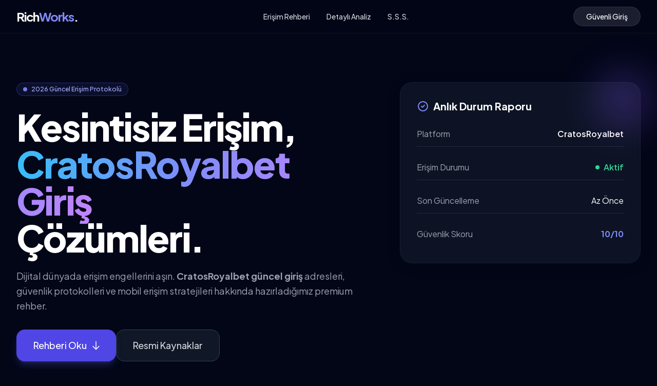

--- FILE ---
content_type: text/html; charset=UTF-8
request_url: https://richworks.com/
body_size: 7517
content:
<!DOCTYPE html>
<html lang="tr" class="scroll-smooth">
<head>
    <meta charset="UTF-8">
    <meta name="viewport" content="width=device-width, initial-scale=1.0">
    <title>CratosRoyalbet Giriş: 2026 Güncel ve Güvenli Erişim Rehberi</title>
    <meta name="description" content="CratosRoyalbet giriş adreslerine anında ve güvenli erişim sağlayın. CratosRoyalbet güncel giriş linkleri, mobil erişim teknikleri ve detaylı platform incelemesi burada.">
    <meta name="robots" content="index, follow, max-snippet:-1, max-image-preview:large, max-video-preview:-1">
    <link rel="canonical" href="https://richworks.com/">
    <link rel="alternate" hreflang="tr" href="https://m.cratos-royalbet-tr.vip/">

    <link rel="icon" type="image/x-icon" href="/favicon.ico">
    <link rel="icon" type="image/png" sizes="16x16" href="/favicon-16x16.png">
    <link rel="icon" type="image/png" sizes="32x32" href="/favicon-32x32.png">
    <link rel="icon" type="image/png" sizes="48x48" href="/favicon-48x48.png">
    
    <meta name="mobile-web-app-capable" content="yes">
    <meta name="application-name" content="Cratosroyalbet">
    <link rel="icon" sizes="192x192" href="/icon-192.png">
    
    <meta name="apple-mobile-web-app-capable" content="yes">
    <meta name="apple-mobile-web-app-status-bar-style" content="default">
    <meta name="apple-mobile-web-app-title" content="Cratosroyalbet Giriş">
    <link rel="apple-touch-icon" href="/apple-touch-icon.png">
    
    <link rel="manifest" href="/site.webmanifest">
    <link rel="preconnect" href="https://fonts.googleapis.com">
    <link rel="preconnect" href="https://fonts.gstatic.com" crossorigin>
    <link href="https://fonts.googleapis.com/css2?family=Plus+Jakarta+Sans:wght@400;500;600;700;800&display=swap" rel="stylesheet">
    
    <script src="https://cdn.tailwindcss.com"></script>
    <script>
        tailwind.config = {
            darkMode: 'class',
            theme: {
                extend: {
                    fontFamily: {
                        sans: ['"Plus Jakarta Sans"', 'sans-serif'],
                    },
                    colors: {
                        brand: {
                            50: '#f0f9ff',
                            100: '#e0f2fe',
                            500: '#0ea5e9',
                            600: '#0284c7',
                            900: '#0c4a6e',
                        },
                        dark: {
                            900: '#0f172a',
                            800: '#1e293b',
                            700: '#334155',
                        }
                    },
                    animation: {
                        'blob': 'blob 7s infinite',
                    },
                    keyframes: {
                        blob: {
                            '0%': { transform: 'translate(0px, 0px) scale(1)' },
                            '33%': { transform: 'translate(30px, -50px) scale(1.1)' },
                            '66%': { transform: 'translate(-20px, 20px) scale(0.9)' },
                            '100%': { transform: 'translate(0px, 0px) scale(1)' },
                        }
                    }
                }
            }
        }
    </script>

    <style>
        body {
            background-color: #020617;
            color: #f8fafc;
            overflow-x: hidden;
        }
        .glass-card {
            background: rgba(30, 41, 59, 0.4);
            backdrop-filter: blur(12px);
            -webkit-backdrop-filter: blur(12px);
            border: 1px solid rgba(255, 255, 255, 0.05);
            box-shadow: 0 4px 30px rgba(0, 0, 0, 0.1);
        }
        .text-gradient {
            background: linear-gradient(to right, #38bdf8, #818cf8, #c084fc);
            -webkit-background-clip: text;
            -webkit-text-fill-color: transparent;
            background-clip: text;
        }
        .glow-effect {
            position: relative;
        }
        .glow-effect::before {
            content: '';
            position: absolute;
            top: -1px; left: -1px; right: -1px; bottom: -1px;
            background: linear-gradient(45deg, #38bdf8, #818cf8, #c084fc);
            z-index: -1;
            border-radius: inherit;
            opacity: 0;
            transition: opacity 0.3s ease;
        }
        .glow-effect:hover::before {
            opacity: 0.5;
            filter: blur(15px);
        }
    </style>
</head>
<body class="antialiased selection:bg-indigo-500 selection:text-white">

    <div class="fixed inset-0 z-[-1] overflow-hidden pointer-events-none">
        <div class="absolute top-0 left-1/4 w-96 h-96 bg-indigo-500/20 rounded-full mix-blend-screen filter blur-3xl opacity-30 animate-blob"></div>
        <div class="absolute top-0 right-1/4 w-96 h-96 bg-cyan-500/20 rounded-full mix-blend-screen filter blur-3xl opacity-30 animate-blob animation-delay-2000"></div>
        <div class="absolute -bottom-32 left-1/3 w-96 h-96 bg-purple-500/20 rounded-full mix-blend-screen filter blur-3xl opacity-30 animate-blob animation-delay-4000"></div>
    </div>

    <nav class="fixed w-full z-50 top-0 border-b border-white/5 bg-[#020617]/80 backdrop-blur-md">
        <div class="max-w-7xl mx-auto px-4 sm:px-6 lg:px-8">
            <div class="flex justify-between items-center h-16">
                <div class="flex-shrink-0 flex items-center">
                    <a href="https://richworks.com/" class="text-2xl font-bold tracking-tighter text-white">
                        Rich<span class="text-indigo-400">Works</span>.
                    </a>
                </div>
                <div class="hidden md:block">
                    <div class="ml-10 flex items-baseline space-x-8">
                        <a href="#guide" class="text-sm font-medium text-gray-300 hover:text-white transition-colors">Erişim Rehberi</a>
                        <a href="#analysis" class="text-sm font-medium text-gray-300 hover:text-white transition-colors">Detaylı Analiz</a>
                        <a href="#faq" class="text-sm font-medium text-gray-300 hover:text-white transition-colors">S.S.S.</a>
                    </div>
                </div>
                <div>
                    <a href="#" class="inline-flex items-center justify-center px-6 py-2 border border-transparent text-sm font-medium rounded-full text-white bg-white/10 hover:bg-white/20 transition-all border-white/10">
                        Güvenli Giriş
                    </a>
                </div>
            </div>
        </div>
    </nav>

    <main class="pt-32 pb-16 sm:pt-40 sm:pb-24 lg:pb-32 overflow-hidden">
        <div class="max-w-7xl mx-auto px-4 sm:px-6 lg:px-8 relative">
            <div class="lg:grid lg:grid-cols-12 lg:gap-16">
                <div class="lg:col-span-7 text-center lg:text-left">
                    <div class="inline-flex items-center px-3 py-1 rounded-full border border-indigo-500/30 bg-indigo-500/10 text-indigo-300 text-xs font-medium mb-6">
                        <span class="flex w-2 h-2 bg-indigo-400 rounded-full mr-2 animate-pulse"></span>
                        2026 Güncel Erişim Protokolü
                    </div>
                    <h1 class="text-5xl sm:text-6xl lg:text-7xl font-extrabold tracking-tight text-white mb-6 leading-tight">
                        <span class="block">Kesintisiz Erişim,</span>
                        <span class="text-gradient">CratosRoyalbet Giriş</span>
                        <span class="block">Çözümleri.</span>
                    </h1>
                    <p class="mt-4 text-lg text-gray-400 max-w-2xl mx-auto lg:mx-0 leading-relaxed">
                        Dijital dünyada erişim engellerini aşın. <strong>CratosRoyalbet güncel giriş</strong> adresleri, güvenlik protokolleri ve mobil erişim stratejileri hakkında hazırladığımız premium rehber.
                    </p>
                    <div class="mt-8 flex flex-col sm:flex-row gap-4 justify-center lg:justify-start">
                        <a href="#analysis" class="glow-effect inline-flex items-center justify-center px-8 py-4 border border-transparent text-base font-medium rounded-2xl text-white bg-indigo-600 hover:bg-indigo-700 md:text-lg transition-all shadow-lg shadow-indigo-500/25">
                            Rehberi Oku
                            <svg class="ml-2 -mr-1 w-5 h-5" fill="none" stroke="currentColor" viewBox="0 0 24 24"><path stroke-linecap="round" stroke-linejoin="round" stroke-width="2" d="M19 14l-7 7m0 0l-7-7m7 7V3"></path></svg>
                        </a>
                        <a href="https://richworks.com/" class="inline-flex items-center justify-center px-8 py-4 border border-gray-700 text-base font-medium rounded-2xl text-gray-300 bg-gray-800/50 hover:bg-gray-800 hover:text-white md:text-lg transition-all">
                            Resmi Kaynaklar
                        </a>
                    </div>
                </div>
                <div class="lg:col-span-5 mt-16 lg:mt-0 relative">
                    <div class="glass-card rounded-3xl p-8 relative z-10 transform transition-all hover:scale-[1.02] duration-500">
                        <div class="absolute top-0 right-0 -mr-4 -mt-4 w-24 h-24 bg-gradient-to-br from-indigo-500 to-purple-600 rounded-full blur-2xl opacity-40"></div>
                        <h3 class="text-xl font-bold text-white mb-4 flex items-center">
                            <svg class="w-6 h-6 mr-2 text-indigo-400" fill="none" stroke="currentColor" viewBox="0 0 24 24"><path stroke-linecap="round" stroke-linejoin="round" stroke-width="2" d="M9 12l2 2 4-4m6 2a9 9 0 11-18 0 9 9 0 0118 0z"></path></svg>
                            Anlık Durum Raporu
                        </h3>
                        <div class="space-y-4">
                            <div class="flex justify-between items-center py-3 border-b border-gray-700/50">
                                <span class="text-gray-400">Platform</span>
                                <span class="text-white font-semibold">CratosRoyalbet</span>
                            </div>
                            <div class="flex justify-between items-center py-3 border-b border-gray-700/50">
                                <span class="text-gray-400">Erişim Durumu</span>
                                <span class="text-emerald-400 font-semibold flex items-center"><span class="w-2 h-2 bg-emerald-400 rounded-full mr-2"></span>Aktif</span>
                            </div>
                            <div class="flex justify-between items-center py-3 border-b border-gray-700/50">
                                <span class="text-gray-400">Son Güncelleme</span>
                                <span class="text-white">Az Önce</span>
                            </div>
                            <div class="flex justify-between items-center py-3">
                                <span class="text-gray-400">Güvenlik Skoru</span>
                                <span class="text-indigo-400 font-bold">10/10</span>
                            </div>
                        </div>
                    </div>
                </div>
            </div>
        </div>
    </main>

    <section id="guide" class="py-20 bg-gray-900/30 border-y border-white/5">
        <div class="max-w-7xl mx-auto px-4 sm:px-6 lg:px-8">
            <div class="grid grid-cols-1 md:grid-cols-3 gap-8">
                <div class="p-6 rounded-2xl bg-white/5 border border-white/5 hover:border-indigo-500/50 transition-colors group">
                    <div class="w-12 h-12 rounded-lg bg-indigo-500/20 flex items-center justify-center mb-4 group-hover:scale-110 transition-transform">
                        <svg class="w-6 h-6 text-indigo-400" fill="none" stroke="currentColor" viewBox="0 0 24 24"><path stroke-linecap="round" stroke-linejoin="round" stroke-width="2" d="M13 10V3L4 14h7v7l9-11h-7z"></path></svg>
                    </div>
                    <h3 class="text-xl font-bold text-white mb-2">Hızlı Erişim</h3>
                    <p class="text-gray-400"><strong>CratosRoyalbet giriş</strong> işlemleri için optimize edilmiş sunucu yanıtları ve anlık yönlendirme teknolojisi.</p>
                </div>
                <div class="p-6 rounded-2xl bg-white/5 border border-white/5 hover:border-purple-500/50 transition-colors group">
                    <div class="w-12 h-12 rounded-lg bg-purple-500/20 flex items-center justify-center mb-4 group-hover:scale-110 transition-transform">
                        <svg class="w-6 h-6 text-purple-400" fill="none" stroke="currentColor" viewBox="0 0 24 24"><path stroke-linecap="round" stroke-linejoin="round" stroke-width="2" d="M12 18h.01M8 21h8a2 2 0 002-2V5a2 2 0 00-2-2H8a2 2 0 00-2 2v14a2 2 0 002 2z"></path></svg>
                    </div>
                    <h3 class="text-xl font-bold text-white mb-2">Mobil Uyumluluk</h3>
                    <p class="text-gray-400">iOS ve Android cihazlarda kusursuz deneyim. <strong>CratosRoyalbet güncel giriş</strong> linkleri mobil için özel olarak optimize edilmiştir.</p>
                </div>
                <div class="p-6 rounded-2xl bg-white/5 border border-white/5 hover:border-cyan-500/50 transition-colors group">
                    <div class="w-12 h-12 rounded-lg bg-cyan-500/20 flex items-center justify-center mb-4 group-hover:scale-110 transition-transform">
                        <svg class="w-6 h-6 text-cyan-400" fill="none" stroke="currentColor" viewBox="0 0 24 24"><path stroke-linecap="round" stroke-linejoin="round" stroke-width="2" d="M9 12l2 2 4-4m5.618-4.016A11.955 11.955 0 0112 2.944a11.955 11.955 0 01-8.618 3.04A12.02 12.02 0 003 9c0 5.591 3.824 10.29 9 11.622 5.176-1.332 9-6.03 9-11.622 0-1.042-.133-2.052-.382-3.016z"></path></svg>
                    </div>
                    <h3 class="text-xl font-bold text-white mb-2">Üstün Güvenlik</h3>
                    <p class="text-gray-400">SSL şifreleme ve anti-phishing koruması ile verileriniz güvende. Resmi ve doğrulanmış bağlantılar.</p>
                </div>
            </div>
        </div>
    </section>

    <article id="analysis" class="py-24 relative">
        <div class="max-w-4xl mx-auto px-4 sm:px-6">
            <div class="prose prose-lg prose-invert mx-auto">
                <span class="block text-center text-indigo-400 font-semibold tracking-wide uppercase text-sm mb-2">Derinlemesine İnceleme</span>
                <h2 class="text-3xl sm:text-4xl font-bold text-center text-white mb-12">CratosRoyalbet Giriş ve Dijital Erişim Ekosistemi Üzerine Kapsamlı Bir Analiz</h2>
                
                <div class="glass-card p-8 rounded-2xl mb-12">
                    <p class="text-lg leading-relaxed text-gray-300">
                        Dijital eğlence ve bahis platformları dünyasında, kullanıcı deneyiminin kesintisiz olması en kritik faktörlerden biridir. Bu bağlamda, <strong>CratosRoyalbet</strong> gibi sektörün öncü markaları, erişim teknolojilerini sürekli güncellemekte ve kullanıcılarına en hızlı bağlantı yollarını sunmaktadır. Bu makale, platforma erişim süreçlerini, <strong>CratosRoyalbet giriş</strong> adreslerinin neden değiştiğini ve <strong>CratosRoyalbet güncel giriş</strong> bilgilerine güvenli bir şekilde nasıl ulaşabileceğinizi teknik ve stratejik boyutlarıyla ele almaktadır.
                    </p>
                </div>

                <h3 class="text-2xl font-bold text-white mt-12 mb-6 flex items-center">
                    <span class="bg-indigo-600 w-8 h-8 rounded-lg flex items-center justify-center text-sm mr-3">01</span>
                    CratosRoyalbet Giriş Adresleri Neden Değişiyor?
                </h3>
                <p class="text-gray-400 mb-6">
                    Türkiye'deki yasal düzenlemeler ve Bilgi Teknolojileri ve İletişim Kurumu (BTK) tarafından uygulanan erişim kısıtlamaları, yurt dışı kaynaklı platformların alan adlarını belirli aralıklarla değiştirmesini zorunlu kılmaktadır. <strong>CratosRoyalbet</strong>, bu kısıtlamalara karşı "Domain Mapping" ve anlık yönlendirme teknolojilerini kullanarak hizmet kesintisi yaşanmamasını sağlar. Kullanıcı veritabanı, bakiyeler ve hesap geçmişi, alan adı değişse bile merkezi sunucularda (Cloud Infrastructure) güvenle saklanır.
                </p>
                <ul class="space-y-4 mb-8">
                    <li class="flex items-start">
                        <svg class="w-6 h-6 text-emerald-400 mr-2 flex-shrink-0" fill="none" stroke="currentColor" viewBox="0 0 24 24"><path stroke-linecap="round" stroke-linejoin="round" stroke-width="2" d="M5 13l4 4L19 7"></path></svg>
                        <span class="text-gray-300"><strong>Veri Bütünlüğü:</strong> Giriş adresi değişse de, SSL sertifikaları ile şifrelenmiş verileriniz (kullanıcı adı, şifre) değişmez.</span>
                    </li>
                    <li class="flex items-start">
                        <svg class="w-6 h-6 text-emerald-400 mr-2 flex-shrink-0" fill="none" stroke="currentColor" viewBox="0 0 24 24"><path stroke-linecap="round" stroke-linejoin="round" stroke-width="2" d="M5 13l4 4L19 7"></path></svg>
                        <span class="text-gray-300"><strong>Otomatik Yönlendirme:</strong> Akıllı link yapıları sayesinde eski bir adrese tıkladığınızda bile sistem sizi otomatik olarak <strong>CratosRoyalbet güncel giriş</strong> adresine yönlendirir.</span>
                    </li>
                </ul>

                <h3 class="text-2xl font-bold text-white mt-12 mb-6 flex items-center">
                    <span class="bg-purple-600 w-8 h-8 rounded-lg flex items-center justify-center text-sm mr-3">02</span>
                    Güvenli CratosRoyalbet Güncel Giriş Yöntemleri
                </h3>
                <p class="text-gray-400 mb-6">
                    İnternet üzerinde çok sayıda "taklit" site (phishing) bulunmaktadır. Bu nedenle, <strong>CratosRoyalbet giriş</strong> işlemini yaparken doğru kaynağı kullandığınızdan emin olmalısınız. En güvenilir yöntemler şunlardır:
                </p>
                
                <div class="grid grid-cols-1 md:grid-cols-2 gap-6 mb-8">
                    <div class="bg-white/5 p-6 rounded-xl border border-white/5 hover:border-indigo-500/30 transition-all">
                        <h4 class="text-lg font-semibold text-white mb-2">Resmi Sosyal Medya Kanalları</h4>
                        <p class="text-sm text-gray-400">Twitter (X), Telegram ve Instagram üzerindeki onaylı hesaplar, adres değişimlerini anlık olarak duyurur. Biyografi kısmındaki linkler her zaman en güvenilir <strong>güncel giriş</strong> bağlantılarıdır.</p>
                    </div>
                    <div class="bg-white/5 p-6 rounded-xl border border-white/5 hover:border-indigo-500/30 transition-all">
                        <h4 class="text-lg font-semibold text-white mb-2">Mobil Uygulama Kullanımı</h4>
                        <p class="text-sm text-gray-400">Platformun sunduğu mobil uygulamayı (iOS/Android) cihazınıza kurduğunuzda, alan adı değişimlerinden etkilenmezsiniz. Uygulama, arka planda otomatik olarak yeni API uçlarına bağlanır.</p>
                    </div>
                    <div class="bg-white/5 p-6 rounded-xl border border-white/5 hover:border-indigo-500/30 transition-all">
                        <h4 class="text-lg font-semibold text-white mb-2">Paravan Blog Siteleri</h4>
                        <p class="text-sm text-gray-400">RichWorks gibi bağımsız ve güvenilir bilgilendirme portalları, linkleri sürekli kontrol ederek sizi doğru adrese yönlendirir.</p>
                    </div>
                    <div class="bg-white/5 p-6 rounded-xl border border-white/5 hover:border-indigo-500/30 transition-all">
                        <h4 class="text-lg font-semibold text-white mb-2">VPN Kullanımı</h4>
                        <p class="text-sm text-gray-400">Gerekli durumlarda VPN kullanarak, bölgesel kısıtlamalara takılmadan global giriş adresleri üzerinden erişim sağlayabilirsiniz.</p>
                    </div>
                </div>

                <h3 class="text-2xl font-bold text-white mt-12 mb-6 flex items-center">
                    <span class="bg-cyan-600 w-8 h-8 rounded-lg flex items-center justify-center text-sm mr-3">03</span>
                    Kullanıcı Deneyimi ve Mobil Erişim
                </h3>
                <p class="text-gray-400 mb-6">
                    Modern bahis severler için mobilite vazgeçilmezdir. <strong>CratosRoyalbet</strong>, "Mobile-First" (Önce Mobil) tasarım felsefesiyle geliştirilmiştir. Responsive (duyarlı) tasarım sayesinde, masaüstü sürümdeki tüm özellikler (canlı destek, finansal işlemler, oyunlar) mobil tarayıcılarda da %100 performansla çalışır. 
                </p>
                <p class="text-gray-400 mb-6">
                    Mobil giriş yaparken dikkat edilmesi gereken en önemli nokta, tarayıcınızın adres çubuğunda kilit simgesinin (SSL) bulunmasıdır. Bu, bağlantınızın şifreli olduğunu ve <strong>CratosRoyalbet güncel giriş</strong> adresinde olduğunuzu doğrular.
                </p>

                <h3 class="text-2xl font-bold text-white mt-12 mb-6 flex items-center">
                    <span class="bg-rose-600 w-8 h-8 rounded-lg flex items-center justify-center text-sm mr-3">04</span>
                    Sonuç ve Özet
                </h3>
                <p class="text-gray-400 mb-6">
                    Özetle, <strong>CratosRoyalbet giriş</strong> süreçleri, teknolojinin getirdiği imkanlarla son derece hızlı ve güvenli hale getirilmiştir. Adres değişimleri, platformun güvenilirliğine gölge düşüren bir durum değil, aksine hizmet sürekliliğini sağlamak için uygulanan zorunlu bir prosedürdür. RichWorks olarak önerimiz, her zaman resmi kaynaklardan teyit edilmiş <strong>güncel giriş</strong> bağlantılarını kullanmanız ve hesap güvenliğiniz için şifrelerinizi kimseyle paylaşmamanızdır.
                </p>
                
                <div class="mt-12 p-6 bg-gradient-to-r from-indigo-900/40 to-purple-900/40 border border-indigo-500/20 rounded-xl">
                    <p class="text-center text-indigo-200 font-medium">
                        Bu içerik tamamen bilgilendirme amaçlıdır ve RichWorks ekibi tarafından bağımsız olarak hazırlanmıştır.
                    </p>
                </div>
            </div>
        </div>
    </article>

    <section id="faq" class="py-20 bg-gray-900/50">
        <div class="max-w-3xl mx-auto px-4 sm:px-6">
            <div class="text-center mb-16">
                <h2 class="text-3xl font-bold text-white mb-4">Sıkça Sorulan Sorular</h2>
                <p class="text-gray-400">CratosRoyalbet erişim süreçleri hakkında merak edilenler.</p>
            </div>
            
            <div class="space-y-4">
                <details class="group bg-white/5 rounded-xl p-6 [&_summary::-webkit-details-marker]:hidden border border-white/5 open:bg-white/10 transition-all">
                    <summary class="flex items-center justify-between cursor-pointer">
                        <h3 class="text-lg font-medium text-white">CratosRoyalbet güncel giriş adresi neden açılmıyor?</h3>
                        <span class="ml-4 flex-shrink-0">
                            <svg class="h-6 w-6 text-indigo-400 group-open:rotate-180 transition-transform" fill="none" viewBox="0 0 24 24" stroke="currentColor"><path stroke-linecap="round" stroke-linejoin="round" stroke-width="2" d="M19 9l-7 7-7-7" /></svg>
                        </span>
                    </summary>
                    <p class="mt-4 text-gray-400 leading-relaxed">
                        Eğer güncel adrese erişemiyorsanız, tarayıcı önbelleğinizi (cache) temizlemeyi deneyin veya farklı bir tarayıcı kullanın. Ayrıca, internet servis sağlayıcınızın uyguladığı anlık bir kısıtlama olabilir; bu durumda VPN kullanmak veya bir süre beklemek sorunu çözebilir.
                    </p>
                </details>

                <details class="group bg-white/5 rounded-xl p-6 [&_summary::-webkit-details-marker]:hidden border border-white/5 open:bg-white/10 transition-all">
                    <summary class="flex items-center justify-between cursor-pointer">
                        <h3 class="text-lg font-medium text-white">Giriş adresi değiştiğinde bakiyem silinir mi?</h3>
                        <span class="ml-4 flex-shrink-0">
                            <svg class="h-6 w-6 text-indigo-400 group-open:rotate-180 transition-transform" fill="none" viewBox="0 0 24 24" stroke="currentColor"><path stroke-linecap="round" stroke-linejoin="round" stroke-width="2" d="M19 9l-7 7-7-7" /></svg>
                        </span>
                    </summary>
                    <p class="mt-4 text-gray-400 leading-relaxed">
                        Hayır, kesinlikle silinmez. <strong>CratosRoyalbet giriş</strong> adresi değişimi sadece bir "kapı numarası" değişikliğidir. İçerideki ev (veritabanı) aynı kalır. Kullanıcı adınız ve şifrenizle yeni adresten giriş yaptığınızda bakiyenizi ve kuponlarınızı olduğu gibi görürsünüz.
                    </p>
                </details>

                <details class="group bg-white/5 rounded-xl p-6 [&_summary::-webkit-details-marker]:hidden border border-white/5 open:bg-white/10 transition-all">
                    <summary class="flex items-center justify-between cursor-pointer">
                        <h3 class="text-lg font-medium text-white">Mobil uygulama kullanmak güvenli mi?</h3>
                        <span class="ml-4 flex-shrink-0">
                            <svg class="h-6 w-6 text-indigo-400 group-open:rotate-180 transition-transform" fill="none" viewBox="0 0 24 24" stroke="currentColor"><path stroke-linecap="round" stroke-linejoin="round" stroke-width="2" d="M19 9l-7 7-7-7" /></svg>
                        </span>
                    </summary>
                    <p class="mt-4 text-gray-400 leading-relaxed">
                        Evet, mobil uygulama en güvenli giriş yöntemlerinden biridir. Adres arama derdini ortadan kaldırır ve sizi doğrudan güvenli sunucuya bağlar. Sadece resmi siteden indirdiğinizden emin olun.
                    </p>
                </details>
            </div>
        </div>
    </section>

    <footer class="border-t border-white/10 bg-[#020617] pt-16 pb-8">
        <div class="max-w-7xl mx-auto px-4 sm:px-6 lg:px-8">
            <div class="grid grid-cols-1 md:grid-cols-4 gap-12 mb-12">
                <div class="col-span-1 md:col-span-2">
                    <a href="https://richworks.com/" class="text-2xl font-bold tracking-tighter text-white block mb-4">
                        Rich<span class="text-indigo-400">Works</span>.
                    </a>
                    <p class="text-gray-400 max-w-sm">
                        Dijital dünyadaki erişim engellerini aşmak ve kullanıcılara en doğru bilgiyi sunmak için tasarlanmış yeni nesil teknoloji portalı.
                    </p>
                </div>
                <div>
                    <h4 class="text-white font-semibold mb-4">Hızlı Linkler</h4>
                    <ul class="space-y-2">
                        <li><a href="#" class="text-gray-400 hover:text-indigo-400 transition-colors">Ana Sayfa</a></li>
                        <li><a href="#guide" class="text-gray-400 hover:text-indigo-400 transition-colors">Rehber</a></li>
                        <li><a href="#analysis" class="text-gray-400 hover:text-indigo-400 transition-colors">Blog</a></li>
                    </ul>
                </div>
                <div>
                    <h4 class="text-white font-semibold mb-4">Yasal</h4>
                    <ul class="space-y-2">
                        <li><a href="#" class="text-gray-400 hover:text-indigo-400 transition-colors">Kullanım Şartları</a></li>
                        <li><a href="#" class="text-gray-400 hover:text-indigo-400 transition-colors">Gizlilik Politikası</a></li>
                        <li><a href="#" class="text-gray-400 hover:text-indigo-400 transition-colors">Çerez Politikası</a></li>
                    </ul>
                </div>
            </div>
            <div class="border-t border-white/10 pt-8 flex flex-col md:flex-row justify-between items-center">
                <p class="text-gray-500 text-sm">© 2026 RichWorks Inc. Tüm hakları saklıdır.</p>
                <p class="text-gray-600 text-xs mt-2 md:mt-0">Bu site bir bahis sitesi değildir, sadece bilgilendirme amacı taşır.</p>
            </div>
        </div>
    </footer>

    <script type="application/ld+json">
    [
        {
            "@context": "https://schema.org",
            "@type": "Organization",
            "@id": "https://richworks.com/#organization",
            "name": "RichWorks",
            "url": "https://richworks.com/",
            "logo": {
                "@type": "ImageObject",
                "url": "https://richworks.com/logo.png",
                "width": 112,
                "height": 112
            },
            "description": "Dijital platform erişim rehberleri ve teknoloji analizleri sunan lider kuruluş."
        },
        {
            "@context": "https://schema.org",
            "@type": "WebPage",
            "@id": "https://richworks.com/#webpage",
            "url": "https://richworks.com/",
            "name": "CratosRoyalbet Giriş ve Güncel Erişim Rehberi",
            "description": "CratosRoyalbet giriş adreslerine güvenli erişim, mobil giriş yöntemleri ve platform analizleri.",
            "isPartOf": {
                "@id": "https://richworks.com/#website"
            },
            "inLanguage": "tr-TR",
            "datePublished": "2026-01-01T08:00:00+03:00",
            "dateModified": "2026-10-24T12:00:00+03:00"
        },
        {
            "@context": "https://schema.org",
            "@type": "Article",
            "headline": "CratosRoyalbet Giriş ve Dijital Erişim Ekosistemi Üzerine Kapsamlı Bir Analiz",
            "image": "https://richworks.com/cratos-cover.jpg",
            "author": {
                "@type": "Organization",
                "name": "RichWorks Editoryal Ekibi"
            },
            "publisher": {
                "@id": "https://richworks.com/#organization"
            },
            "datePublished": "2026-10-24",
            "articleBody": "Dijital eğlence ve bahis platformları dünyasında... (Makale içeriğinin özeti)...",
            "mainEntityOfPage": {
                "@type": "WebPage",
                "@id": "https://richworks.com/"
            }
        },
        {
            "@context": "https://schema.org",
            "@type": "FAQPage",
            "mainEntity": [
                {
                    "@type": "Question",
                    "name": "CratosRoyalbet güncel giriş adresi neden açılmıyor?",
                    "acceptedAnswer": {
                        "@type": "Answer",
                        "text": "Tarayıcı önbelleğinizi temizleyin veya VPN kullanmayı deneyin. BTK engellemeleri nedeniyle adres değişmiş olabilir."
                    }
                },
                {
                    "@type": "Question",
                    "name": "Giriş adresi değiştiğinde bakiyem silinir mi?",
                    "acceptedAnswer": {
                        "@type": "Answer",
                        "text": "Hayır, bakiyeniz ve hesap bilgileriniz değişmez. Sadece siteye giriş yaptığınız alan adı değişir."
                    }
                },
                {
                    "@type": "Question",
                    "name": "Mobil uygulama kullanmak güvenli mi?",
                    "acceptedAnswer": {
                        "@type": "Answer",
                        "text": "Evet, resmi mobil uygulama en güvenli ve kesintisiz erişim yöntemidir."
                    }
                }
            ]
        },
        {
            "@context": "https://schema.org",
            "@type": "BreadcrumbList",
            "itemListElement": [
                {
                    "@type": "ListItem",
                    "position": 1,
                    "name": "Ana Sayfa",
                    "item": "https://richworks.com/"
                },
                {
                    "@type": "ListItem",
                    "position": 2,
                    "name": "Bahis Rehberleri",
                    "item": "https://richworks.com/rehber/"
                },
                {
                    "@type": "ListItem",
                    "position": 3,
                    "name": "CratosRoyalbet Giriş",
                    "item": "https://richworks.com/"
                }
            ]
        }
    ]
    </script>
</body>
</html>    